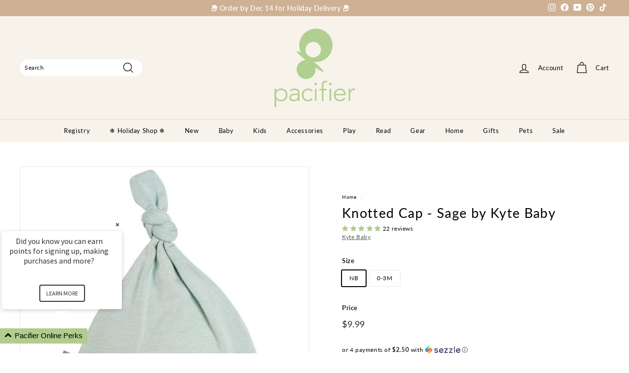

--- FILE ---
content_type: text/html; charset=utf-8
request_url: https://pacifierkids.com//variants/39696623796397/?section_id=store-availability
body_size: 448
content:
<div id="shopify-section-store-availability" class="shopify-section">

<div
  data-section-id="store-availability"
  data-section-type="store-availability"><div class="store-availability"><svg aria-hidden="true" focusable="false" role="presentation" class="icon icon-in-stock" viewBox="0 0 12 10"><path fill-rule="evenodd" clip-rule="evenodd" d="M3.293 9.707l-3-3a.999.999 0 1 1 1.414-1.414l2.236 2.236 6.298-7.18a.999.999 0 1 1 1.518 1.3l-7 8a1 1 0 0 1-.72.35 1.017 1.017 0 0 1-.746-.292z" fill="#212B36"/></svg><div class="store-availability__info"><div>
            Pickup available at <strong>Pacifier Edina</strong>
          </div>
          <p class="store-availability__small">
            Usually ready in 24 hours (excluding pre-orders)
          </p>
          <div class="store-availability__small store-availability__small--link">
            
  <tool-tip-trigger class="tool-tip-trigger" data-tool-tip="store-availability">
    <div class="tool-tip-trigger__title">Check availability at other stores</div>
    <span
      class="tool-tip-trigger__content"
      data-tool-tip-content=""
    >
      
  <div data-availability-product-title></div>
  
    <div><small>NB</small></div>
  
  <hr><div class="store-availability"><svg aria-hidden="true" focusable="false" role="presentation" class="icon icon-in-stock" viewBox="0 0 12 10"><path fill-rule="evenodd" clip-rule="evenodd" d="M3.293 9.707l-3-3a.999.999 0 1 1 1.414-1.414l2.236 2.236 6.298-7.18a.999.999 0 1 1 1.518 1.3l-7 8a1 1 0 0 1-.72.35 1.017 1.017 0 0 1-.746-.292z" fill="#212B36"/></svg><div class="store-availability__info">
        <div>
          <strong>
            Pacifier Edina
          </strong>
        </div>
        <p class="store-availability__small">Pickup available, usually ready in 24 hours (excluding pre-orders)
</p><div class="store-availability__small">
          <p>4942 France Ave S<br>Edina MN 55410<br>United States</p>
<p>
              +19527676565
            </p></div>
      </div>
    </div><div class="store-availability"><svg aria-hidden="true" focusable="false" role="presentation" class="icon icon-out-of-stock" viewBox="0 0 12 13"><path fill-rule="evenodd" clip-rule="evenodd" d="M7.414 6.5l4.293-4.293A.999.999 0 1 0 10.293.793L6 5.086 1.707.793A.999.999 0 1 0 .293 2.207L4.586 6.5.293 10.793a.999.999 0 1 0 1.414 1.414L6 7.914l4.293 4.293a.997.997 0 0 0 1.414 0 .999.999 0 0 0 0-1.414L7.414 6.5z" fill="#212B36"/></svg><div class="store-availability__info">
        <div>
          <strong>
            Pacifier North Loop
          </strong>
        </div>
        <p class="store-availability__small">Pickup currently unavailable
</p><div class="store-availability__small">
          <p>219 N 2nd St<br>#102<br>Minneapolis MN 55401<br>United States</p>
<p>
              +16126238123
            </p></div>
      </div>
    </div><div class="store-availability"><svg aria-hidden="true" focusable="false" role="presentation" class="icon icon-in-stock" viewBox="0 0 12 10"><path fill-rule="evenodd" clip-rule="evenodd" d="M3.293 9.707l-3-3a.999.999 0 1 1 1.414-1.414l2.236 2.236 6.298-7.18a.999.999 0 1 1 1.518 1.3l-7 8a1 1 0 0 1-.72.35 1.017 1.017 0 0 1-.746-.292z" fill="#212B36"/></svg><div class="store-availability__info">
        <div>
          <strong>
            Pacifier Wayzata
          </strong>
        </div>
        <p class="store-availability__small">Pickup available, usually ready in 24 hours (excluding pre-orders)
</p><div class="store-availability__small">
          <p>812 Lake Street East<br>Wayzata MN 55391<br>United States</p>
<p>
              +19522198586
            </p></div>
      </div>
    </div><div class="store-availability"><svg aria-hidden="true" focusable="false" role="presentation" class="icon icon-in-stock" viewBox="0 0 12 10"><path fill-rule="evenodd" clip-rule="evenodd" d="M3.293 9.707l-3-3a.999.999 0 1 1 1.414-1.414l2.236 2.236 6.298-7.18a.999.999 0 1 1 1.518 1.3l-7 8a1 1 0 0 1-.72.35 1.017 1.017 0 0 1-.746-.292z" fill="#212B36"/></svg><div class="store-availability__info">
        <div>
          <strong>
            Pacifier Woodbury
          </strong>
        </div>
        <p class="store-availability__small">Pickup available, usually ready in 24 hours (excluding pre-orders)
</p><div class="store-availability__small">
          <p>9100 Hudson Road<br>A116<br>Woodbury MN 55125<br>United States</p>
<p>
              +16512004746
            </p></div>
      </div>
    </div>
    </span>
  </tool-tip-trigger>


          </div></div>
    </div></div>


</div>

--- FILE ---
content_type: text/javascript
request_url: https://pacifierkids.com/cdn/shop/t/48/assets/giftreggie.js?v=143377089534327028521665031514
body_size: 3735
content:
var CryptoJS=CryptoJS||function(h,i){var e={},f=e.lib={},l=f.Base=function(){function a(){}return{extend:function(j){a.prototype=this;var d=new a;return j&&d.mixIn(j),d.$super=this,d},create:function(){var a2=this.extend();return a2.init.apply(a2,arguments),a2},init:function(){},mixIn:function(a2){for(var d in a2)a2.hasOwnProperty(d)&&(this[d]=a2[d]);a2.hasOwnProperty("toString")&&(this.toString=a2.toString)},clone:function(){return this.$super.extend(this)}}}(),k=f.WordArray=l.extend({init:function(a,j){a=this.words=a||[],this.sigBytes=j!=i?j:4*a.length},toString:function(a){return(a||m).stringify(this)},concat:function(a){var j=this.words,d=a.words,c=this.sigBytes,a=a.sigBytes;if(this.clamp(),c%4)for(var b2=0;b2<a;b2++)j[c+b2>>>2]|=(d[b2>>>2]>>>24-8*(b2%4)&255)<<24-8*((c+b2)%4);else if(65535<d.length)for(b2=0;b2<a;b2+=4)j[c+b2>>>2]=d[b2>>>2];else j.push.apply(j,d);return this.sigBytes+=a,this},clamp:function(){var a=this.words,b2=this.sigBytes;a[b2>>>2]&=4294967295<<32-8*(b2%4),a.length=h.ceil(b2/4)},clone:function(){var a=l.clone.call(this);return a.words=this.words.slice(0),a},random:function(a){for(var b2=[],d=0;d<a;d+=4)b2.push(4294967296*h.random()|0);return k.create(b2,a)}}),o=e.enc={},m=o.Hex={stringify:function(a){for(var b2=a.words,a=a.sigBytes,d=[],c=0;c<a;c++){var e2=b2[c>>>2]>>>24-8*(c%4)&255;d.push((e2>>>4).toString(16)),d.push((e2&15).toString(16))}return d.join("")},parse:function(a){for(var b2=a.length,d=[],c=0;c<b2;c+=2)d[c>>>3]|=parseInt(a.substr(c,2),16)<<24-4*(c%8);return k.create(d,b2/2)}},q=o.Latin1={stringify:function(a){for(var b2=a.words,a=a.sigBytes,d=[],c=0;c<a;c++)d.push(String.fromCharCode(b2[c>>>2]>>>24-8*(c%4)&255));return d.join("")},parse:function(a){for(var b2=a.length,d=[],c=0;c<b2;c++)d[c>>>2]|=(a.charCodeAt(c)&255)<<24-8*(c%4);return k.create(d,b2)}},r=o.Utf8={stringify:function(a){try{return decodeURIComponent(escape(q.stringify(a)))}catch(b2){throw Error("Malformed UTF-8 data")}},parse:function(a){return q.parse(unescape(encodeURIComponent(a)))}},b=f.BufferedBlockAlgorithm=l.extend({reset:function(){this._data=k.create(),this._nDataBytes=0},_append:function(a){typeof a=="string"&&(a=r.parse(a)),this._data.concat(a),this._nDataBytes+=a.sigBytes},_process:function(a){var b2=this._data,d=b2.words,c=b2.sigBytes,e2=this.blockSize,g2=c/(4*e2),g2=a?h.ceil(g2):h.max((g2|0)-this._minBufferSize,0),a=g2*e2,c=h.min(4*a,c);if(a){for(var f2=0;f2<a;f2+=e2)this._doProcessBlock(d,f2);f2=d.splice(0,a),b2.sigBytes-=c}return k.create(f2,c)},clone:function(){var a=l.clone.call(this);return a._data=this._data.clone(),a},_minBufferSize:0});f.Hasher=b.extend({init:function(){this.reset()},reset:function(){b.reset.call(this),this._doReset()},update:function(a){return this._append(a),this._process(),this},finalize:function(a){return a&&this._append(a),this._doFinalize(),this._hash},clone:function(){var a=b.clone.call(this);return a._hash=this._hash.clone(),a},blockSize:16,_createHelper:function(a){return function(b2,d){return a.create(d).finalize(b2)}},_createHmacHelper:function(a){return function(b2,d){return g.HMAC.create(a,d).finalize(b2)}}});var g=e.algo={};return e}(Math);(function(h){var i=CryptoJS,e=i.lib,f=e.WordArray,e=e.Hasher,l=i.algo,k=[],o=[];(function(){function e2(a){for(var b2=h.sqrt(a),d=2;d<=b2;d++)if(!(a%d))return!1;return!0}function f2(a){return 4294967296*(a-(a|0))|0}for(var b=2,g=0;64>g;)e2(b)&&(8>g&&(k[g]=f2(h.pow(b,.5))),o[g]=f2(h.pow(b,1/3)),g++),b++})();var m=[],l=l.SHA256=e.extend({_doReset:function(){this._hash=f.create(k.slice(0))},_doProcessBlock:function(e2,f2){for(var b=this._hash.words,g=b[0],a=b[1],j=b[2],d=b[3],c=b[4],h2=b[5],l2=b[6],k2=b[7],n=0;64>n;n++){if(16>n)m[n]=e2[f2+n]|0;else{var i2=m[n-15],p=m[n-2];m[n]=((i2<<25|i2>>>7)^(i2<<14|i2>>>18)^i2>>>3)+m[n-7]+((p<<15|p>>>17)^(p<<13|p>>>19)^p>>>10)+m[n-16]}i2=k2+((c<<26|c>>>6)^(c<<21|c>>>11)^(c<<7|c>>>25))+(c&h2^~c&l2)+o[n]+m[n],p=((g<<30|g>>>2)^(g<<19|g>>>13)^(g<<10|g>>>22))+(g&a^g&j^a&j),k2=l2,l2=h2,h2=c,c=d+i2|0,d=j,j=a,a=g,g=i2+p|0}b[0]=b[0]+g|0,b[1]=b[1]+a|0,b[2]=b[2]+j|0,b[3]=b[3]+d|0,b[4]=b[4]+c|0,b[5]=b[5]+h2|0,b[6]=b[6]+l2|0,b[7]=b[7]+k2|0},_doFinalize:function(){var e2=this._data,f2=e2.words,b=8*this._nDataBytes,g=8*e2.sigBytes;f2[g>>>5]|=128<<24-g%32,f2[(g+64>>>9<<4)+15]=b,e2.sigBytes=4*f2.length,this._process()}});i.SHA256=e._createHelper(l),i.HmacSHA256=e._createHmacHelper(l)})(Math),function(){var h=CryptoJS,i=h.enc.Utf8;h.algo.HMAC=h.lib.Base.extend({init:function(e,f){e=this._hasher=e.create(),typeof f=="string"&&(f=i.parse(f));var h2=e.blockSize,k=4*h2;f.sigBytes>k&&(f=e.finalize(f));for(var o=this._oKey=f.clone(),m=this._iKey=f.clone(),q=o.words,r=m.words,b=0;b<h2;b++)q[b]^=1549556828,r[b]^=909522486;o.sigBytes=m.sigBytes=k,this.reset()},reset:function(){var e=this._hasher;e.reset(),e.update(this._iKey)},update:function(e){return this._hasher.update(e),this},finalize:function(e){var f=this._hasher,e=f.finalize(e);return f.reset(),f.finalize(this._oKey.clone().concat(e))}})}();function mixinESAUser(frontendMixin,serverLocation,cookieName,sessionClass){frontendMixin.serverLocation=serverLocation,frontendMixin.encodeUrlVars=function(hash){for(var query="",keys=Object.keys(hash).sort(),keyIdx=0;keyIdx<keys.length;++keyIdx){var key=keys[keyIdx];if(typeof hash[key]=="object")for(var i in hash[key])query+=(query==""?"":"&")+key+"="+encodeURIComponent(hash[key][i]);else query+=(query==""?"":"&")+key+"="+encodeURIComponent(hash[key])}return query},frontendMixin.DeferredObject=function(){var deferred=this;this.state=null,this.payload=null,this._doneHandlers=[],this._failHandlers=[],this._alwaysHandlers=[],this.resolve=function(){for(deferred.payload=arguments,deferred.state=!0;deferred._doneHandlers.length>0;){var handler=deferred._doneHandlers.shift();handler.apply(deferred,deferred.payload)}return deferred},this.reject=function(){for(deferred.payload=arguments,deferred.state=!1;deferred._failHandlers.length>0;){var handler=deferred._failHandlers.shift();handler.apply(deferred,deferred.payload)}return deferred},this.done=function(handler){return deferred.state===!0?handler.apply(deferred,deferred.payload):deferred._doneHandlers.push(handler),deferred},this.then=function(handler){return this.done(handler)},this.fail=function(handler){return this.state===!1?handler.apply(deferred,deferred.payload):deferred._failHandlers.push(handler),deferred},this.always=function(handler){return this.state!=null?handler.apply(deferred,deferred.payload):(deferred._doneHandlers.push(handler),deferred._failHandlers.push(handler)),deferred}},frontendMixin.Deferred=function(){return new frontendMixin.DeferredObject},frontendMixin.ajax=function(url,options,deferred){var session=this;typeof url=="object"&&!options?(options=url,url=options.url):options||(options={}),options.dataType||(options.dataType="json"),options.contentType||(options.contentType="text/plain"),options.data&&options.contentType=="json"&&typeof options.data=="object"&&options.type&&options.type!="GET"&&(options.data=JSON.stringify(options.data)),options.headers||(options.headers={}),!options.headers["Content-Type"]&&options.contentType&&(options.contentType=="json"?options.headers["Content-Type"]="application/json; charset=UTF-8":options.headers["Content-Type"]=options.contentType),deferred||(deferred=frontendMixin.Deferred());var xhttp=new XMLHttpRequest,internalDeferred=frontendMixin.Deferred();xhttp.onreadystatechange=function(){if(this.readyState==4)if(this.status>=200&&this.status<=299){var sessionId=xhttp.getResponseHeader("X-Session-Id");if(sessionId&&(session.sessionId=sessionId),options.dataType=="json"){var data=null;try{data=JSON.parse(this.responseText)}catch(e){internalDeferred.reject(this,""+e,e)}internalDeferred.resolve(data)}else internalDeferred.resolve(this.responseText)}else internalDeferred.reject(this,this.responseText,null)},!url&&options.url&&(url=options.url),(options.type||"GET")=="GET"&&options.data&&(url.indexOf("?")==url.length-1?url+=frontendMixin.encodeUrlVars(options.data):url.indexOf("?")!=-1?url+="&"+frontendMixin.encodeUrlVars(options.data):url+="?"+frontendMixin.encodeUrlVars(options.data)),xhttp.open(options.type||"GET",url,options.async==null?!0:options.async);var headers=options.headers;session._sessionId&&(headers["X-Session-Id"]=session._sessionId);for(var i in headers)headers.hasOwnProperty(i)&&xhttp.setRequestHeader(i,options.headers[i]);return internalDeferred.done(function(){deferred.resolve.apply(this,arguments)}).fail(function(xhr){var firstHalf=url.split("?")[0];!/session$/.test(firstHalf)&&xhr.status==403&&session.retries==0?(session.retries++,frontendMixin.initSession(session.customerEmail,session.sharedSecret).done(function(newSession){session.sessionId=newSession.sessionId,session.ajax(url,options,deferred).done(function(data){deferred.resolve(data)}).fail(function(xhr2){deferred.reject(xhr2)})}).fail(function(){deferred.reject(xhr)})):deferred.reject(xhr)}),xhttp.send(options.data),deferred},frontendMixin.setCookie=function(c_name,value,exdays){var exdate=new Date;exdate.setDate(exdate.getDate()+exdays);var c_value=escape(value)+(exdays==null?"":"; expires="+exdate.toUTCString());c_value+="; path=/",document.cookie=c_name+"="+c_value},frontendMixin.getCookie=function(c_name){var c_value=document.cookie,c_start=c_value.indexOf(" "+c_name+"=");if(c_start==-1&&(c_start=c_value.indexOf(c_name+"=")),c_start==-1)c_value=null;else{c_start=c_value.indexOf("=",c_start)+1;var c_end=c_value.indexOf(";",c_start);c_end==-1&&(c_end=c_value.length),c_value=unescape(c_value.substring(c_start,c_end))}return c_value},frontendMixin.getServerTime=function(){return Math.floor(new Date().getTime()/1e3)},frontendMixin.signOAuth=function(ajaxOptions,shopifyId,sharedSecret){var method="GET";ajaxOptions.type&&(method=ajaxOptions.type);var urlBase=ajaxOptions.url,userKey="oauth_consumer_key="+shopifyId,nonce="oauth_nonce="+Math.floor(Math.random()*1e9),signatureMethod="oauth_signature_method=HMAC-SHA256",timestamp="oauth_timestamp="+frontendMixin.getServerTime(),version="oauth_version=1.0",signature=method.toUpperCase()+"&"+encodeURIComponent(urlBase)+"&"+encodeURIComponent(userKey+nonce+signatureMethod+timestamp+version),calculatedSignature=CryptoJS.HmacSHA256(signature,sharedSecret);return ajaxOptions.headers==null&&(ajaxOptions.headers={}),ajaxOptions.headers.Authorization=userKey,ajaxOptions.headers.Authorization+=", "+nonce,ajaxOptions.headers.Authorization+=", "+timestamp,ajaxOptions.headers.Authorization+=", "+signatureMethod,ajaxOptions.headers.Authorization+=", "+version,ajaxOptions.headers.Authorization+=", oauth_signature="+calculatedSignature,ajaxOptions},frontendMixin.deleteCookie=function(c_name){document.cookie=c_name+"=; path=/; expires=Thu, 01 Jan 1970 00:00:01 GMT;"},frontendMixin.log=function(statement){alert(statement),console.log(statement)},frontendMixin.initSession=function(customerEmail,customerSharedSecret){if(!customerEmail||!customerSharedSecret)return frontendMixin.log("Requires both email, and customer shared secret!"),null;var sessionRequest={url:this.serverLocation+"/session",dataType:"json"};frontendMixin.signOAuth(sessionRequest,customerEmail,customerSharedSecret);var deferred=frontendMixin.Deferred();return frontendMixin.ajax(sessionRequest.url,sessionRequest).done(function(data){frontendMixin.setCookie(cookieName,data.sid),deferred.resolve(new sessionClass(customerEmail,data.sid))}).fail(function(){deferred.reject()}),deferred},frontendMixin.reinitSession=function(customerEmail,sessionId,sharedSecret){return new sessionClass(customerEmail,sessionId,sharedSecret)},frontendMixin.registerUser=function(customerId){return this.ajax(this.serverLocation+"/shared_secret/"+customerId,{dataType:"html"})},frontendMixin.getSession=function(customerId,customerEmail,customerSharedSecret){var deferred=frontendMixin.Deferred(),savedSession=this.getCookie(cookieName);if(savedSession&&savedSession!=null&&savedSession!=""){var sS=this.reinitSession(customerEmail,savedSession,customerSharedSecret);return deferred.resolve(sS),deferred}return customerSharedSecret?frontendMixin.initSession(customerEmail,customerSharedSecret):(frontendMixin.registerUser(customerId).done(function(sharedSecretPage){var element=document.createElement("html");element.innerHTML=sharedSecretPage;var sharedSecret=element.querySelector("#customer-shared-secret").innerHTML;frontendMixin.initSession(customerEmail,sharedSecret).done(function(session){deferred.resolve(session)}).fail(function(){deferred.reject()})}).fail(function(){deferred.reject()}),deferred)},frontendMixin.ESAUserSession=function(customerEmail,sessionId,sharedSecret){this.sessionId=sessionId,this.customerEmail=customerEmail,this.sharedSecret=sharedSecret,this.retries=0,this.encodeURL=function(url){return frontendMixin.serverLocation+url+"?sid="+encodeURIComponent(this.sessionId)},this.ajax=function(url,options){return url=this.encodeURL(url),frontendMixin.ajax(url,options)}}}function GiftReggieSession(customerEmail,sessionId,sharedSecret){GiftReggie.ESAUserSession.call(this,customerEmail,sessionId,sharedSecret),this.getRegistries=function(){return this.ajax("/api/registry")},this.getRegistry=function(registryId){return this.ajax("/api/registry/"+registryId)},this.getRegistryProducts=function(registryId,page){return this.ajax("/api/registry/"+registryId+"/product",{data:{page:page}})},this.setRegistryProducts=function(registryId,productId,variantId,quantity,properties){return quantity==null&&(quantity=1),this.ajax("/api/registry/"+registryId+"/product",{type:"PUT",data:{products:[{id:productId,variants:[{id:variantId,properties:properties,quantity:quantity}]}]},contentType:"json"})},this.addRegistryProducts=function(registryId,productId,variantId,quantity,properties){return quantity==null&&(quantity=1),this.ajax("/api/registry/"+registryId+"/product",{type:"POST",data:{products:[{id:productId,variants:[{id:variantId,properties:properties,quantity:quantity}]}]},contentType:"json",dataType:"html"})},this.removeRegistry=function(registryId,productId){return this.ajax("/api/registry/"+registryId+"/product/"+productId,{type:"DELETE"})},this.shareRegistry=function(registryId,emails,subject,body){return this.ajax("/api/registry/"+registryId+"/share",{type:"POST",data:{emails:emails,subject:subject,body:body},contentType:"json"})},this.hasWishlist=null,this.getWishlist=function(){return this.ajax("/api/wishlist").done(function(){this.hasWishlist=!0})},this.searchWishlists=function(criteria){return this.ajax("/api/wishlist/search")},this.openWishlist=function(){return this.ajax("/api/wishlist/open",{type:"POST"}).done(function(){this.hasWishlist=!0})},this.closeWishlist=function(){return this.ajax("/api/wishlist/close",{type:"POST"}).done(function(){this.hasWishlist=!1})},this.updateWishlist=function(updates){return this.ajax("/api/wishlist",{type:"POST",data:{wishlist:updates},contentType:"json"})},this.addWishlist=function(variantId){return this.ajax("/api/wishlist/add",{type:"POST",data:{id:variantId},contentType:"json"})},this.removeWishlist=function(variantId){return this.ajax("/api/wishlist/remove",{type:"POST",data:{id:variantId},contentType:"json"})},this.shareWishlist=function(emails,subject,body){return this.ajax("/api/wishlist/share",{type:"POST",data:{emails:emails,subject:subject,body:body},contentType:"json"})},this.updateWishlist=function(updates){return this.ajax("/api/wishlist",{type:"POST",data:{wishlist:updates},contentType:"json"})}}var GiftReggie=GiftReggie||{};mixinESAUser(GiftReggie,"/apps/giftregistry","giftreggie_session_cookie",GiftReggieSession);
//# sourceMappingURL=/cdn/shop/t/48/assets/giftreggie.js.map?v=143377089534327028521665031514
